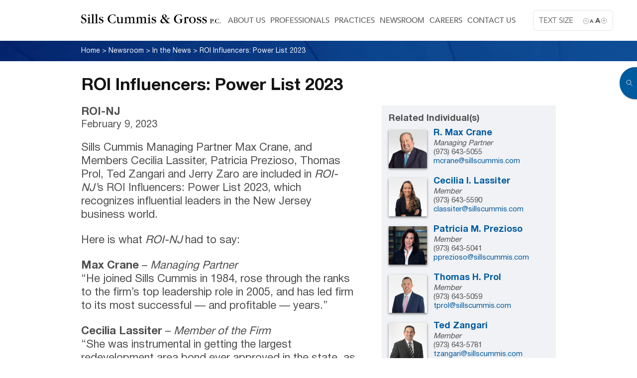

--- FILE ---
content_type: text/html; charset=UTF-8
request_url: https://www.sillscummis.com/roi-influencers-power-list-2023/
body_size: 9684
content:
<!DOCTYPE html>
<!--[if lt IE 7]>               <html class="no-js ie lt-ie9 lt-ie8 lt-ie7" lang="en-US"><![endif]-->
<!--[if IE 7]>                  <html class="no-js ie lt-ie9 lt-ie8" lang="en-US"><![endif]-->
<!--[if IE 8]>                  <html class="no-js ie lt-ie9" lang="en-US"><![endif]-->
<!--[if IE 9]>                  <html class="no-js ie lt-ie10" lang="en-US"><![endif]-->
<!--[if (gte IE 10)|!(IE)]><!--><html class="no-js" lang="en-US"><!--<![endif]-->
<head>
    <meta http-equiv="content-type" content="text/html; charset=UTF-8" />
    <!--[if IE]><meta http-equiv='X-UA-Compatible' content='IE=edge,chrome=1'><![endif]-->
    <meta name="viewport" content="width=device-width, initial-scale=1.0 maximum-scale=1.0, user-scalable=yes">
    <title>ROI Influencers: Power List 2023 | Sills Cummis &amp; Gross </title>
		<meta name='robots' content='index, follow, max-image-preview:large, max-snippet:-1, max-video-preview:-1' />
	<style>img:is([sizes="auto" i], [sizes^="auto," i]) { contain-intrinsic-size: 3000px 1500px }</style>
	
	<!-- This site is optimized with the Yoast SEO plugin v26.5 - https://yoast.com/wordpress/plugins/seo/ -->
	<link rel="canonical" href="https://www.sillscummis.com/roi-influencers-power-list-2023/" />
	<meta property="og:locale" content="en_US" />
	<meta property="og:type" content="article" />
	<meta property="og:title" content="ROI Influencers: Power List 2023 | Sills Cummis &amp; Gross" />
	<meta property="og:url" content="https://www.sillscummis.com/roi-influencers-power-list-2023/" />
	<meta property="og:site_name" content="Sills Cummis &amp; Gross" />
	<meta property="article:published_time" content="2023-02-09T17:50:54+00:00" />
	<meta property="article:modified_time" content="2023-02-09T18:40:37+00:00" />
	<meta name="author" content="A E" />
	<meta name="twitter:card" content="summary_large_image" />
	<meta name="twitter:label1" content="Written by" />
	<meta name="twitter:data1" content="A E" />
	<script type="application/ld+json" class="yoast-schema-graph">{"@context":"https://schema.org","@graph":[{"@type":"WebPage","@id":"https://www.sillscummis.com/roi-influencers-power-list-2023/","url":"https://www.sillscummis.com/roi-influencers-power-list-2023/","name":"ROI Influencers: Power List 2023 | Sills Cummis &amp; Gross","isPartOf":{"@id":"https://www.sillscummis.com/#website"},"datePublished":"2023-02-09T17:50:54+00:00","dateModified":"2023-02-09T18:40:37+00:00","author":{"@id":"https://www.sillscummis.com/#/schema/person/d2cf22e19fd4107dc86f10b2daf1952f"},"breadcrumb":{"@id":"https://www.sillscummis.com/roi-influencers-power-list-2023/#breadcrumb"},"inLanguage":"en-US","potentialAction":[{"@type":"ReadAction","target":["https://www.sillscummis.com/roi-influencers-power-list-2023/"]}]},{"@type":"BreadcrumbList","@id":"https://www.sillscummis.com/roi-influencers-power-list-2023/#breadcrumb","itemListElement":[{"@type":"ListItem","position":1,"name":"Home","item":"https://www.sillscummis.com/"},{"@type":"ListItem","position":2,"name":"ROI Influencers: Power List 2023"}]},{"@type":"WebSite","@id":"https://www.sillscummis.com/#website","url":"https://www.sillscummis.com/","name":"Sills Cummis &amp; Gross","description":"|","potentialAction":[{"@type":"SearchAction","target":{"@type":"EntryPoint","urlTemplate":"https://www.sillscummis.com/?s={search_term_string}"},"query-input":{"@type":"PropertyValueSpecification","valueRequired":true,"valueName":"search_term_string"}}],"inLanguage":"en-US"},{"@type":"Person","@id":"https://www.sillscummis.com/#/schema/person/d2cf22e19fd4107dc86f10b2daf1952f","name":"A E"}]}</script>
	<!-- / Yoast SEO plugin. -->


<script type="text/javascript">
/* <![CDATA[ */
window._wpemojiSettings = {"baseUrl":"https:\/\/s.w.org\/images\/core\/emoji\/16.0.1\/72x72\/","ext":".png","svgUrl":"https:\/\/s.w.org\/images\/core\/emoji\/16.0.1\/svg\/","svgExt":".svg","source":{"concatemoji":"https:\/\/www.sillscummis.com\/wp-includes\/js\/wp-emoji-release.min.js?ver=6.8.3"}};
/*! This file is auto-generated */
!function(s,n){var o,i,e;function c(e){try{var t={supportTests:e,timestamp:(new Date).valueOf()};sessionStorage.setItem(o,JSON.stringify(t))}catch(e){}}function p(e,t,n){e.clearRect(0,0,e.canvas.width,e.canvas.height),e.fillText(t,0,0);var t=new Uint32Array(e.getImageData(0,0,e.canvas.width,e.canvas.height).data),a=(e.clearRect(0,0,e.canvas.width,e.canvas.height),e.fillText(n,0,0),new Uint32Array(e.getImageData(0,0,e.canvas.width,e.canvas.height).data));return t.every(function(e,t){return e===a[t]})}function u(e,t){e.clearRect(0,0,e.canvas.width,e.canvas.height),e.fillText(t,0,0);for(var n=e.getImageData(16,16,1,1),a=0;a<n.data.length;a++)if(0!==n.data[a])return!1;return!0}function f(e,t,n,a){switch(t){case"flag":return n(e,"\ud83c\udff3\ufe0f\u200d\u26a7\ufe0f","\ud83c\udff3\ufe0f\u200b\u26a7\ufe0f")?!1:!n(e,"\ud83c\udde8\ud83c\uddf6","\ud83c\udde8\u200b\ud83c\uddf6")&&!n(e,"\ud83c\udff4\udb40\udc67\udb40\udc62\udb40\udc65\udb40\udc6e\udb40\udc67\udb40\udc7f","\ud83c\udff4\u200b\udb40\udc67\u200b\udb40\udc62\u200b\udb40\udc65\u200b\udb40\udc6e\u200b\udb40\udc67\u200b\udb40\udc7f");case"emoji":return!a(e,"\ud83e\udedf")}return!1}function g(e,t,n,a){var r="undefined"!=typeof WorkerGlobalScope&&self instanceof WorkerGlobalScope?new OffscreenCanvas(300,150):s.createElement("canvas"),o=r.getContext("2d",{willReadFrequently:!0}),i=(o.textBaseline="top",o.font="600 32px Arial",{});return e.forEach(function(e){i[e]=t(o,e,n,a)}),i}function t(e){var t=s.createElement("script");t.src=e,t.defer=!0,s.head.appendChild(t)}"undefined"!=typeof Promise&&(o="wpEmojiSettingsSupports",i=["flag","emoji"],n.supports={everything:!0,everythingExceptFlag:!0},e=new Promise(function(e){s.addEventListener("DOMContentLoaded",e,{once:!0})}),new Promise(function(t){var n=function(){try{var e=JSON.parse(sessionStorage.getItem(o));if("object"==typeof e&&"number"==typeof e.timestamp&&(new Date).valueOf()<e.timestamp+604800&&"object"==typeof e.supportTests)return e.supportTests}catch(e){}return null}();if(!n){if("undefined"!=typeof Worker&&"undefined"!=typeof OffscreenCanvas&&"undefined"!=typeof URL&&URL.createObjectURL&&"undefined"!=typeof Blob)try{var e="postMessage("+g.toString()+"("+[JSON.stringify(i),f.toString(),p.toString(),u.toString()].join(",")+"));",a=new Blob([e],{type:"text/javascript"}),r=new Worker(URL.createObjectURL(a),{name:"wpTestEmojiSupports"});return void(r.onmessage=function(e){c(n=e.data),r.terminate(),t(n)})}catch(e){}c(n=g(i,f,p,u))}t(n)}).then(function(e){for(var t in e)n.supports[t]=e[t],n.supports.everything=n.supports.everything&&n.supports[t],"flag"!==t&&(n.supports.everythingExceptFlag=n.supports.everythingExceptFlag&&n.supports[t]);n.supports.everythingExceptFlag=n.supports.everythingExceptFlag&&!n.supports.flag,n.DOMReady=!1,n.readyCallback=function(){n.DOMReady=!0}}).then(function(){return e}).then(function(){var e;n.supports.everything||(n.readyCallback(),(e=n.source||{}).concatemoji?t(e.concatemoji):e.wpemoji&&e.twemoji&&(t(e.twemoji),t(e.wpemoji)))}))}((window,document),window._wpemojiSettings);
/* ]]> */
</script>
<style id='wp-emoji-styles-inline-css' type='text/css'>

	img.wp-smiley, img.emoji {
		display: inline !important;
		border: none !important;
		box-shadow: none !important;
		height: 1em !important;
		width: 1em !important;
		margin: 0 0.07em !important;
		vertical-align: -0.1em !important;
		background: none !important;
		padding: 0 !important;
	}
</style>
<link rel='stylesheet' id='wp-block-library-css' href='https://www.sillscummis.com/wp-includes/css/dist/block-library/style.min.css?ver=6.8.3' type='text/css' media='all' />
<style id='classic-theme-styles-inline-css' type='text/css'>
/*! This file is auto-generated */
.wp-block-button__link{color:#fff;background-color:#32373c;border-radius:9999px;box-shadow:none;text-decoration:none;padding:calc(.667em + 2px) calc(1.333em + 2px);font-size:1.125em}.wp-block-file__button{background:#32373c;color:#fff;text-decoration:none}
</style>
<style id='global-styles-inline-css' type='text/css'>
:root{--wp--preset--aspect-ratio--square: 1;--wp--preset--aspect-ratio--4-3: 4/3;--wp--preset--aspect-ratio--3-4: 3/4;--wp--preset--aspect-ratio--3-2: 3/2;--wp--preset--aspect-ratio--2-3: 2/3;--wp--preset--aspect-ratio--16-9: 16/9;--wp--preset--aspect-ratio--9-16: 9/16;--wp--preset--color--black: #000000;--wp--preset--color--cyan-bluish-gray: #abb8c3;--wp--preset--color--white: #ffffff;--wp--preset--color--pale-pink: #f78da7;--wp--preset--color--vivid-red: #cf2e2e;--wp--preset--color--luminous-vivid-orange: #ff6900;--wp--preset--color--luminous-vivid-amber: #fcb900;--wp--preset--color--light-green-cyan: #7bdcb5;--wp--preset--color--vivid-green-cyan: #00d084;--wp--preset--color--pale-cyan-blue: #8ed1fc;--wp--preset--color--vivid-cyan-blue: #0693e3;--wp--preset--color--vivid-purple: #9b51e0;--wp--preset--gradient--vivid-cyan-blue-to-vivid-purple: linear-gradient(135deg,rgba(6,147,227,1) 0%,rgb(155,81,224) 100%);--wp--preset--gradient--light-green-cyan-to-vivid-green-cyan: linear-gradient(135deg,rgb(122,220,180) 0%,rgb(0,208,130) 100%);--wp--preset--gradient--luminous-vivid-amber-to-luminous-vivid-orange: linear-gradient(135deg,rgba(252,185,0,1) 0%,rgba(255,105,0,1) 100%);--wp--preset--gradient--luminous-vivid-orange-to-vivid-red: linear-gradient(135deg,rgba(255,105,0,1) 0%,rgb(207,46,46) 100%);--wp--preset--gradient--very-light-gray-to-cyan-bluish-gray: linear-gradient(135deg,rgb(238,238,238) 0%,rgb(169,184,195) 100%);--wp--preset--gradient--cool-to-warm-spectrum: linear-gradient(135deg,rgb(74,234,220) 0%,rgb(151,120,209) 20%,rgb(207,42,186) 40%,rgb(238,44,130) 60%,rgb(251,105,98) 80%,rgb(254,248,76) 100%);--wp--preset--gradient--blush-light-purple: linear-gradient(135deg,rgb(255,206,236) 0%,rgb(152,150,240) 100%);--wp--preset--gradient--blush-bordeaux: linear-gradient(135deg,rgb(254,205,165) 0%,rgb(254,45,45) 50%,rgb(107,0,62) 100%);--wp--preset--gradient--luminous-dusk: linear-gradient(135deg,rgb(255,203,112) 0%,rgb(199,81,192) 50%,rgb(65,88,208) 100%);--wp--preset--gradient--pale-ocean: linear-gradient(135deg,rgb(255,245,203) 0%,rgb(182,227,212) 50%,rgb(51,167,181) 100%);--wp--preset--gradient--electric-grass: linear-gradient(135deg,rgb(202,248,128) 0%,rgb(113,206,126) 100%);--wp--preset--gradient--midnight: linear-gradient(135deg,rgb(2,3,129) 0%,rgb(40,116,252) 100%);--wp--preset--font-size--small: 13px;--wp--preset--font-size--medium: 20px;--wp--preset--font-size--large: 36px;--wp--preset--font-size--x-large: 42px;--wp--preset--spacing--20: 0.44rem;--wp--preset--spacing--30: 0.67rem;--wp--preset--spacing--40: 1rem;--wp--preset--spacing--50: 1.5rem;--wp--preset--spacing--60: 2.25rem;--wp--preset--spacing--70: 3.38rem;--wp--preset--spacing--80: 5.06rem;--wp--preset--shadow--natural: 6px 6px 9px rgba(0, 0, 0, 0.2);--wp--preset--shadow--deep: 12px 12px 50px rgba(0, 0, 0, 0.4);--wp--preset--shadow--sharp: 6px 6px 0px rgba(0, 0, 0, 0.2);--wp--preset--shadow--outlined: 6px 6px 0px -3px rgba(255, 255, 255, 1), 6px 6px rgba(0, 0, 0, 1);--wp--preset--shadow--crisp: 6px 6px 0px rgba(0, 0, 0, 1);}:where(.is-layout-flex){gap: 0.5em;}:where(.is-layout-grid){gap: 0.5em;}body .is-layout-flex{display: flex;}.is-layout-flex{flex-wrap: wrap;align-items: center;}.is-layout-flex > :is(*, div){margin: 0;}body .is-layout-grid{display: grid;}.is-layout-grid > :is(*, div){margin: 0;}:where(.wp-block-columns.is-layout-flex){gap: 2em;}:where(.wp-block-columns.is-layout-grid){gap: 2em;}:where(.wp-block-post-template.is-layout-flex){gap: 1.25em;}:where(.wp-block-post-template.is-layout-grid){gap: 1.25em;}.has-black-color{color: var(--wp--preset--color--black) !important;}.has-cyan-bluish-gray-color{color: var(--wp--preset--color--cyan-bluish-gray) !important;}.has-white-color{color: var(--wp--preset--color--white) !important;}.has-pale-pink-color{color: var(--wp--preset--color--pale-pink) !important;}.has-vivid-red-color{color: var(--wp--preset--color--vivid-red) !important;}.has-luminous-vivid-orange-color{color: var(--wp--preset--color--luminous-vivid-orange) !important;}.has-luminous-vivid-amber-color{color: var(--wp--preset--color--luminous-vivid-amber) !important;}.has-light-green-cyan-color{color: var(--wp--preset--color--light-green-cyan) !important;}.has-vivid-green-cyan-color{color: var(--wp--preset--color--vivid-green-cyan) !important;}.has-pale-cyan-blue-color{color: var(--wp--preset--color--pale-cyan-blue) !important;}.has-vivid-cyan-blue-color{color: var(--wp--preset--color--vivid-cyan-blue) !important;}.has-vivid-purple-color{color: var(--wp--preset--color--vivid-purple) !important;}.has-black-background-color{background-color: var(--wp--preset--color--black) !important;}.has-cyan-bluish-gray-background-color{background-color: var(--wp--preset--color--cyan-bluish-gray) !important;}.has-white-background-color{background-color: var(--wp--preset--color--white) !important;}.has-pale-pink-background-color{background-color: var(--wp--preset--color--pale-pink) !important;}.has-vivid-red-background-color{background-color: var(--wp--preset--color--vivid-red) !important;}.has-luminous-vivid-orange-background-color{background-color: var(--wp--preset--color--luminous-vivid-orange) !important;}.has-luminous-vivid-amber-background-color{background-color: var(--wp--preset--color--luminous-vivid-amber) !important;}.has-light-green-cyan-background-color{background-color: var(--wp--preset--color--light-green-cyan) !important;}.has-vivid-green-cyan-background-color{background-color: var(--wp--preset--color--vivid-green-cyan) !important;}.has-pale-cyan-blue-background-color{background-color: var(--wp--preset--color--pale-cyan-blue) !important;}.has-vivid-cyan-blue-background-color{background-color: var(--wp--preset--color--vivid-cyan-blue) !important;}.has-vivid-purple-background-color{background-color: var(--wp--preset--color--vivid-purple) !important;}.has-black-border-color{border-color: var(--wp--preset--color--black) !important;}.has-cyan-bluish-gray-border-color{border-color: var(--wp--preset--color--cyan-bluish-gray) !important;}.has-white-border-color{border-color: var(--wp--preset--color--white) !important;}.has-pale-pink-border-color{border-color: var(--wp--preset--color--pale-pink) !important;}.has-vivid-red-border-color{border-color: var(--wp--preset--color--vivid-red) !important;}.has-luminous-vivid-orange-border-color{border-color: var(--wp--preset--color--luminous-vivid-orange) !important;}.has-luminous-vivid-amber-border-color{border-color: var(--wp--preset--color--luminous-vivid-amber) !important;}.has-light-green-cyan-border-color{border-color: var(--wp--preset--color--light-green-cyan) !important;}.has-vivid-green-cyan-border-color{border-color: var(--wp--preset--color--vivid-green-cyan) !important;}.has-pale-cyan-blue-border-color{border-color: var(--wp--preset--color--pale-cyan-blue) !important;}.has-vivid-cyan-blue-border-color{border-color: var(--wp--preset--color--vivid-cyan-blue) !important;}.has-vivid-purple-border-color{border-color: var(--wp--preset--color--vivid-purple) !important;}.has-vivid-cyan-blue-to-vivid-purple-gradient-background{background: var(--wp--preset--gradient--vivid-cyan-blue-to-vivid-purple) !important;}.has-light-green-cyan-to-vivid-green-cyan-gradient-background{background: var(--wp--preset--gradient--light-green-cyan-to-vivid-green-cyan) !important;}.has-luminous-vivid-amber-to-luminous-vivid-orange-gradient-background{background: var(--wp--preset--gradient--luminous-vivid-amber-to-luminous-vivid-orange) !important;}.has-luminous-vivid-orange-to-vivid-red-gradient-background{background: var(--wp--preset--gradient--luminous-vivid-orange-to-vivid-red) !important;}.has-very-light-gray-to-cyan-bluish-gray-gradient-background{background: var(--wp--preset--gradient--very-light-gray-to-cyan-bluish-gray) !important;}.has-cool-to-warm-spectrum-gradient-background{background: var(--wp--preset--gradient--cool-to-warm-spectrum) !important;}.has-blush-light-purple-gradient-background{background: var(--wp--preset--gradient--blush-light-purple) !important;}.has-blush-bordeaux-gradient-background{background: var(--wp--preset--gradient--blush-bordeaux) !important;}.has-luminous-dusk-gradient-background{background: var(--wp--preset--gradient--luminous-dusk) !important;}.has-pale-ocean-gradient-background{background: var(--wp--preset--gradient--pale-ocean) !important;}.has-electric-grass-gradient-background{background: var(--wp--preset--gradient--electric-grass) !important;}.has-midnight-gradient-background{background: var(--wp--preset--gradient--midnight) !important;}.has-small-font-size{font-size: var(--wp--preset--font-size--small) !important;}.has-medium-font-size{font-size: var(--wp--preset--font-size--medium) !important;}.has-large-font-size{font-size: var(--wp--preset--font-size--large) !important;}.has-x-large-font-size{font-size: var(--wp--preset--font-size--x-large) !important;}
:where(.wp-block-post-template.is-layout-flex){gap: 1.25em;}:where(.wp-block-post-template.is-layout-grid){gap: 1.25em;}
:where(.wp-block-columns.is-layout-flex){gap: 2em;}:where(.wp-block-columns.is-layout-grid){gap: 2em;}
:root :where(.wp-block-pullquote){font-size: 1.5em;line-height: 1.6;}
</style>
<link rel='stylesheet' id='vendor-css' href='https://www.sillscummis.com/wp-content/themes/sills/css/vendor.min.css?ver=6.8.3' type='text/css' media='all' />
<link rel='stylesheet' id='styles-css' href='https://www.sillscummis.com/wp-content/themes/sills/css/style.min.css?ver=6.8.3' type='text/css' media='all' />
<link rel='stylesheet' id='print-styles-css' href='https://www.sillscummis.com/wp-content/themes/sills/css/print.css?ver=6.8.3' type='text/css' media='print' />
<link rel='stylesheet' id='jquery-ui-css' href='https://www.sillscummis.com/wp-content/themes/sills/css/jquery-ui.min.css?ver=6.8.3' type='text/css' media='all' />
<script type="text/javascript" src="https://www.sillscummis.com/wp-content/themes/sills/js/jquery.min.js?ver=6.8.3" id="jquery-js"></script>
<link rel="https://api.w.org/" href="https://www.sillscummis.com/wp-json/" /><link rel="alternate" title="JSON" type="application/json" href="https://www.sillscummis.com/wp-json/wp/v2/posts/12812" /><link rel="EditURI" type="application/rsd+xml" title="RSD" href="https://www.sillscummis.com/xmlrpc.php?rsd" />
<link rel='shortlink' href='https://www.sillscummis.com/?p=12812' />
<link rel="alternate" title="oEmbed (JSON)" type="application/json+oembed" href="https://www.sillscummis.com/wp-json/oembed/1.0/embed?url=https%3A%2F%2Fwww.sillscummis.com%2Froi-influencers-power-list-2023%2F" />
<link rel="alternate" title="oEmbed (XML)" type="text/xml+oembed" href="https://www.sillscummis.com/wp-json/oembed/1.0/embed?url=https%3A%2F%2Fwww.sillscummis.com%2Froi-influencers-power-list-2023%2F&#038;format=xml" />
<link rel="icon" href="https://www.sillscummis.com/wp-content/uploads/2023/12/cropped-favicon-32x32.png" sizes="32x32" />
<link rel="icon" href="https://www.sillscummis.com/wp-content/uploads/2023/12/cropped-favicon-192x192.png" sizes="192x192" />
<link rel="apple-touch-icon" href="https://www.sillscummis.com/wp-content/uploads/2023/12/cropped-favicon-180x180.png" />
<meta name="msapplication-TileImage" content="https://www.sillscummis.com/wp-content/uploads/2023/12/cropped-favicon-270x270.png" />
		<style type="text/css" id="wp-custom-css">
			.breadcrumb-wrap {
	padding: 12px 0px;
	font-size: 14px;
	color: #FFF;
}
.breadcrumb-wrap a {
	text-decoration: none;
	color: #FFF;
}
.breadcrumb-wrap a:hover {
	text-decoration: underline;
}
.breadcrumb-wrap span.current-item {
	max-width: 450px;
    display: inline-block;
    white-space: nowrap;
    overflow: hidden;
    text-overflow: ellipsis;
    vertical-align: middle;
}		</style>
		    <link href="https://fonts.googleapis.com/css?family=Raleway:500,900" rel="stylesheet">
	<link href="https://www.sillscummis.com/wp-content/themes/sills/style.css" rel="stylesheet" type="text/css" media="all" />
    <link href="https://www.sillscummis.com/wp-content/themes/sills/css/custom.css" rel="stylesheet" type="text/css" media="all" />
    <script type="text/javascript">
        var _gaq = _gaq || [];
        _gaq.push(['_setAccount', 'UA-5626357-1']);
        _gaq.push(['_trackPageview']);

        (function () {
            var ga = document.createElement('script'); ga.type = 'text/javascript'; ga.async = true;
            ga.src = ('https:' == document.location.protocol ? 'https://ssl' : 'http://www') + '.google-analytics.com/ga.js';
            var s = document.getElementsByTagName('script')[0]; s.parentNode.insertBefore(ga, s);
        })();
    </script>
<!-- Google tag (gtag.js) G4 Tag -->
<script async src="https://www.googletagmanager.com/gtag/js?id=G-1Z771K3EVB"></script>
<script>
  window.dataLayer = window.dataLayer || [];
  function gtag(){dataLayer.push(arguments);}
  gtag('js', new Date());

  gtag('config', 'G-1Z771K3EVB');
</script>
</head>
<body class="wp-singular post-template-default single single-post postid-12812 single-format-standard wp-theme-sills">

<main>
    <div class="main-search-overlay" data-toggle='{"el": "body", "class": "opened-search"}'></div>
<div class="main-search hidden-print">
    <a href="#" class="main-search-btn" data-toggle='{"el": "body", "class": "opened-search"}'></a>
    <form class="main-search-form" action="https://www.sillscummis.com/" method="GET">
        <input type="text" value="" name="s" id="s" placeholder="Keyword Search" class="main-search-input" />
    </form>
</div>

    <section class="section-main">

        <header class="header">
            <div class="container">
                                    <div class="header-logo">
                        <a href="https://www.sillscummis.com">
                            <img src="https://www.sillscummis.com/wp-content/uploads/2021/04/Sills-logo-black.svg" class="header-logo-img" alt="" title="Sills-logo-black">
                        </a>
                    </div>
                
                                    <div class="font-zoomer hidden-print">
                        <p>Text Size</p>
                        <a href="#" class="minus" data-font="minus">a</a>
                        <a href="#" class="plus" data-font="plus">A</a>
                    </div>
                
                                    <div class="header-menu hidden-print">
                        <nav class="header-menu-nav"><ul id="menu-header-menu" class="menu"><li id="menu-item-223" class="menu-item menu-item-type-post_type menu-item-object-page menu-item-223"><a href="https://www.sillscummis.com/about-us/">About Us</a></li>
<li id="menu-item-161" class="menu-item menu-item-type-post_type menu-item-object-page menu-item-161"><a href="https://www.sillscummis.com/professionals/">Professionals</a></li>
<li id="menu-item-141" class="menu-item menu-item-type-post_type menu-item-object-page menu-item-141"><a href="https://www.sillscummis.com/practices/">Practices</a></li>
<li id="menu-item-352" class="menu-item menu-item-type-taxonomy menu-item-object-category current-post-ancestor menu-item-352"><a href="https://www.sillscummis.com/newsroom/">Newsroom</a></li>
<li id="menu-item-448" class="menu-item menu-item-type-post_type menu-item-object-page menu-item-448"><a href="https://www.sillscummis.com/careers/">Careers</a></li>
<li id="menu-item-270" class="menu-item menu-item-type-post_type menu-item-object-page menu-item-270"><a href="https://www.sillscummis.com/contact-us/">Contact Us</a></li>
</ul></nav>
                        <button type="button" class="header-menu-btn" data-toggle='{"el": "body", "class": "opened-menu"}'>
                            <span></span><span></span><span></span><span></span><span></span><span></span>
                        </button>

                                            </div>
                            </div>
        </header><!-- .header -->

                    <div class="general-menu-wrap">
                <div class="general-menu-inner">
                    <a href="#" class="general-menu-close" data-toggle='{"el": "body", "class": "opened-menu"}'></a>
                    <p class="general-menu-title">Menu</p>

                    <form class="general-menu-search-form" action="https://www.sillscummis.com/" method="GET">
                        <input type="text" value="" name="s" id="s" placeholder="SEARCH" />
                    </form>

                    <nav class="general-menu-nav"><ul id="menu-main-menu" class="menu"><li id="menu-item-777" class="menu-item menu-item-type-post_type menu-item-object-page menu-item-home menu-item-777"><a href="https://www.sillscummis.com/">Home</a></li>
<li id="menu-item-380" class="menu-item menu-item-type-post_type menu-item-object-page menu-item-has-children menu-item-380"><a href="https://www.sillscummis.com/about-us/">About Us</a>
<ul class="sub-menu">
	<li id="menu-item-381" class="menu-item menu-item-type-custom menu-item-object-custom menu-item-381"><a href="/about-us/#rankings__recognition">Rankings and Recognition</a></li>
	<li id="menu-item-382" class="menu-item menu-item-type-custom menu-item-object-custom menu-item-382"><a href="/about-us/#inclusion">Inclusion and Community</a></li>
	<li id="menu-item-383" class="menu-item menu-item-type-custom menu-item-object-custom menu-item-383"><a href="/about-us/#community_work">Community Work</a></li>
	<li id="menu-item-384" class="menu-item menu-item-type-custom menu-item-object-custom menu-item-384"><a href="/about-us/#global_network">Global Network</a></li>
</ul>
</li>
<li id="menu-item-385" class="menu-item menu-item-type-post_type menu-item-object-page menu-item-385"><a href="https://www.sillscummis.com/professionals/">Professionals</a></li>
<li id="menu-item-386" class="menu-item menu-item-type-post_type menu-item-object-page menu-item-386"><a href="https://www.sillscummis.com/practices/">Practices</a></li>
<li id="menu-item-387" class="menu-item menu-item-type-taxonomy menu-item-object-category current-post-ancestor menu-item-has-children menu-item-387"><a href="https://www.sillscummis.com/newsroom/">Newsroom</a>
<ul class="sub-menu">
	<li id="menu-item-476" class="menu-item menu-item-type-taxonomy menu-item-object-category menu-item-476"><a href="https://www.sillscummis.com/newsroom/press-releases/">Press Releases</a></li>
	<li id="menu-item-391" class="menu-item menu-item-type-taxonomy menu-item-object-category current-post-ancestor current-menu-parent current-post-parent menu-item-391"><a href="https://www.sillscummis.com/newsroom/in-the-news/">In the News</a></li>
	<li id="menu-item-392" class="menu-item menu-item-type-taxonomy menu-item-object-category menu-item-392"><a href="https://www.sillscummis.com/newsroom/presentations/">Presentations</a></li>
	<li id="menu-item-393" class="menu-item menu-item-type-taxonomy menu-item-object-category menu-item-393"><a href="https://www.sillscummis.com/newsroom/publications/">Publications</a></li>
	<li id="menu-item-390" class="menu-item menu-item-type-taxonomy menu-item-object-category menu-item-390"><a href="https://www.sillscummis.com/newsroom/client-alerts/">Client Alerts</a></li>
	<li id="menu-item-477" class="menu-item menu-item-type-taxonomy menu-item-object-category menu-item-477"><a href="https://www.sillscummis.com/newsroom/representative-decisions/">Representative Decisions</a></li>
</ul>
</li>
<li id="menu-item-388" class="menu-item menu-item-type-post_type menu-item-object-page menu-item-388"><a href="https://www.sillscummis.com/careers/">Careers</a></li>
<li id="menu-item-389" class="menu-item menu-item-type-post_type menu-item-object-page menu-item-389"><a href="https://www.sillscummis.com/contact-us/">Contact Us</a></li>
</ul></nav>                        <div class="general-menu-soc">
                            <a href="http://www.linkedin.com/company/sills-cummis-&-gross-pc" target="_blank" class="footer-soc-ico linkedin-ico" title="LinkedIn"></a>                            <a href="https://twitter.com/Sillsnews" target="_blank" class="footer-soc-ico twitter-ico" title="Twitter"></a>                                                    </div>
                                    </div>
            </div>
            <div class="general-menu-overlay" data-toggle='{"el": "body", "class": "opened-menu"}'></div>
        					<div class="breadcrumb-wrap hidden-print">
	            <div class="container">
					<span property="itemListElement" typeof="ListItem"><a property="item" typeof="WebPage" title="Go to Sills Cummis &amp; Gross." href="https://www.sillscummis.com" class="home" ><span property="name">Home</span></a><meta property="position" content="1"></span> &gt; <span property="itemListElement" typeof="ListItem"><a property="item" typeof="WebPage" title="Go to the Newsroom Category archives." href="https://www.sillscummis.com/newsroom/" class="taxonomy category" ><span property="name">Newsroom</span></a><meta property="position" content="2"></span> &gt; <span property="itemListElement" typeof="ListItem"><a property="item" typeof="WebPage" title="Go to the In the News Category archives." href="https://www.sillscummis.com/newsroom/in-the-news/" class="taxonomy category" ><span property="name">In the News</span></a><meta property="position" content="3"></span> &gt; <span property="itemListElement" typeof="ListItem"><span property="name" class="post post-post current-item">ROI Influencers: Power List 2023</span><meta property="url" content="https://www.sillscummis.com/roi-influencers-power-list-2023/"><meta property="position" content="4"></span>					
	            </div>
			</div>
		       <!-- -->
    <div class="container">
        <h1>ROI Influencers: Power List 2023</h1>
    </div>
    <div class="container right-sidebar">
        <div class="content j-size-change post-12812 post type-post status-publish format-standard hentry category-in-the-news">
            <div class="articles-single-meta">
				<p class="articles-single-meta-item">ROI-NJ</p><p class="articles-single-meta-item meta-date">February 9, 2023</p>            </div>

			<p>Sills Cummis Managing Partner Max Crane, and Members Cecilia Lassiter, Patricia Prezioso, Thomas Prol, Ted Zangari and Jerry Zaro are included in <em>ROI-NJ&#8217;</em>s ROI Influencers: Power List 2023, which recognizes influential leaders in the New Jersey business world.</p>
<p>Here is what <em>ROI-NJ</em> had to say:</p>
<p><strong>Max Crane</strong> – <em>Managing Partner </em><br />
“He joined Sills Cummis in 1984, rose through the ranks to the firm’s top leadership role in 2005, and has led firm to its most successful — and profitable — years.&#8221;</p>
<p><strong>Cecilia Lassiter</strong> – <em>Member of the Firm</em><br />
“She was instrumental in getting the largest redevelopment area bond ever approved in the state, as well as overseeing the planning board approval for the 1.5 million-square foot film production studio in Bayonne.&#8221;</p>
<p><strong>Patricia Prezioso</strong> – <em>Member of the Firm</em><br />
“Key player nationally in helping employers in the midst of a pandemic reset, especially misappropriated data/trade secret theft issues involving separated employees.&#8221;</p>
<p><strong>Thomas Prol</strong> – <em>Member of the Firm</em><br />
“He concentrates his practice on environmental, land use, commercial property tax appeals and related litigation and administrative law matters.&#8221;</p>
<p><strong>Ted Zangari</strong> – <em>Member of the Firm<br />
</em>“Well-known and highly respected, he represents clients where law, policy and government process intersect and is considered a “go-to” lawyer for complex real estate deals and projects.&#8221;</p>
<p><strong>Jerry Zaro</strong> – <em>Member of the Firm</em><br />
“Industry veteran, a leading voice on public projects, has been leading the charge for the Gateway Tunnel project as a trustee.&#8221;</p>
<p>See <a href="https://www.sillscummis.com/award-methodology/" target="_blank" rel="noopener">Award Methodology</a>. No aspect of this advertisement has been approved by the Supreme Court of New Jersey.</p>

            <div class="content-single-links">
				<a href="https://www.roi-nj.com/2023/02/09/roi-influencers/power-list/2023/roi-influencers-power-list-2023-super-60/" target="_blank">>&nbsp;Link to Full Article</a><br><br>                <a href="https://www.sillscummis.com/newsroom/in-the-news/">< Return to In the News</a>
                <!--                <a href="#"  onclick="window.history.back(); return false;">< Return to --><!--</a>-->
            </div>
        </div>
        <aside class="sidebar">
			                <div class="sidebar-block gray-box related_individuals">
                    <h4 class="sidebar-title">Related Individual(s)</h4>
                    <div class="user-list">
						                            <div class="user-item user-item-1082">
                                <div class="user-item-img">
                                    <a href="https://www.sillscummis.com/professionals/max-crane/"><img src="https://www.sillscummis.com/wp-content/uploads/2021/05/Crane-Max-150x150.jpg" alt=""></a>
                                </div>
                                <div class="user-item-content">
                                    <p class="user-item-name"><a href="https://www.sillscummis.com/professionals/max-crane/">R. Max Crane</a></p>
									<p class="user-item-title"><em>Managing Partner</em></p>									<p class="user-item-phone">(973) 643-5055</p>									<p class="user-item-email"><a href="/cdn-cgi/l/email-protection#b3ded0c1d2ddd6f3c0dadfdfc0d0c6dededac09dd0dcde"><span class="__cf_email__" data-cfemail="8fe2ecfdeee1eacffce6e3e3fcecfae2e2e6fca1ece0e2">[email&#160;protected]</span></a></p>                                </div>
                            </div>

                            <!--							-->                            <div class="user-item user-item-1391">
                                <div class="user-item-img">
                                    <a href="https://www.sillscummis.com/professionals/cecilia-lassiter/"><img src="https://www.sillscummis.com/wp-content/uploads/2021/05/Lassiter-Cecilia-1-150x150.jpg" alt=""></a>
                                </div>
                                <div class="user-item-content">
                                    <p class="user-item-name"><a href="https://www.sillscummis.com/professionals/cecilia-lassiter/">Cecilia I. Lassiter</a></p>
									<p class="user-item-title"><em>Member</em></p>									<p class="user-item-phone">(973) 643-5590</p>									<p class="user-item-email"><a href="/cdn-cgi/l/email-protection#8eede2effdfde7faebfccefde7e2e2fdedfbe3e3e7fda0ede1e3"><span class="__cf_email__" data-cfemail="482b24293b3b213c2d3a083b2124243b2b3d2525213b662b2725">[email&#160;protected]</span></a></p>                                </div>
                            </div>

                            <!--							-->                            <div class="user-item user-item-1472">
                                <div class="user-item-img">
                                    <a href="https://www.sillscummis.com/professionals/patricia-prezioso/"><img src="https://www.sillscummis.com/wp-content/uploads/2021/05/Prezioso-Patricia-150x150.jpg" alt=""></a>
                                </div>
                                <div class="user-item-content">
                                    <p class="user-item-name"><a href="https://www.sillscummis.com/professionals/patricia-prezioso/">Patricia M. Prezioso</a></p>
									<p class="user-item-title"><em>Member</em></p>									<p class="user-item-phone">(973) 643-5041</p>									<p class="user-item-email"><a href="/cdn-cgi/l/email-protection#bacacac8dfc0d3d5c9d5fac9d3d6d6c9d9cfd7d7d3c994d9d5d7"><span class="__cf_email__" data-cfemail="e898989a8d9281879b87a89b8184849b8b9d8585819bc68b8785">[email&#160;protected]</span></a></p>                                </div>
                            </div>

                            <!--							-->                            <div class="user-item user-item-1475">
                                <div class="user-item-img">
                                    <a href="https://www.sillscummis.com/professionals/thomas-prol/"><img src="https://www.sillscummis.com/wp-content/uploads/2021/05/Prol-Thomas-1-150x150.jpg" alt=""></a>
                                </div>
                                <div class="user-item-content">
                                    <p class="user-item-name"><a href="https://www.sillscummis.com/professionals/thomas-prol/">Thomas H. Prol</a></p>
									<p class="user-item-title"><em>Member</em></p>									<p class="user-item-phone">(973) 643-5059</p>									<p class="user-item-email"><a href="/cdn-cgi/l/email-protection#f18581839e9db182989d9d8292849c9c9882df929e9c"><span class="__cf_email__" data-cfemail="b6c2c6c4d9daf6c5dfdadac5d5c3dbdbdfc598d5d9db">[email&#160;protected]</span></a></p>                                </div>
                            </div>

                            <!--							-->                            <div class="user-item user-item-1040">
                                <div class="user-item-img">
                                    <a href="https://www.sillscummis.com/professionals/ted-zangari/"><img src="https://www.sillscummis.com/wp-content/uploads/2021/05/Zangari-Ted-150x150.jpg" alt=""></a>
                                </div>
                                <div class="user-item-content">
                                    <p class="user-item-name"><a href="https://www.sillscummis.com/professionals/ted-zangari/">Ted Zangari</a></p>
									<p class="user-item-title"><em>Member</em></p>									<p class="user-item-phone">(973) 643-5781</p>									<p class="user-item-email"><a href="/cdn-cgi/l/email-protection#10646a717e777162795063797c7c6373657d7d79633e737f7d"><span class="__cf_email__" data-cfemail="1e6a647f70797f6c775e6d7772726d7d6b7373776d307d7173">[email&#160;protected]</span></a></p>                                </div>
                            </div>

                            <!--							-->                            <div class="user-item user-item-1658">
                                <div class="user-item-img">
                                    <a href="https://www.sillscummis.com/professionals/jerry-zaro/"><img src="https://www.sillscummis.com/wp-content/uploads/2021/07/Zaro-Jerry-150x150.jpg" alt=""></a>
                                </div>
                                <div class="user-item-content">
                                    <p class="user-item-name"><a href="https://www.sillscummis.com/professionals/jerry-zaro/">Jerry Zaro</a></p>
									<p class="user-item-title"><em>Member</em></p>									<p class="user-item-phone">(973) 643-5757</p>									<p class="user-item-email"><a href="/cdn-cgi/l/email-protection#8ae0f0ebf8e5caf9e3e6e6f9e9ffe7e7e3f9a4e9e5e7"><span class="__cf_email__" data-cfemail="e48e9e85968ba4978d888897879189898d97ca878b89">[email&#160;protected]</span></a></p>                                </div>
                            </div>

                            <!--							-->                    </div>
                </div>
			                <div class="sidebar-block gray-box">
                    <h4 class="sidebar-title">Related Practice(s)</h4>
                    <ul class="sidebar-list">
						                            <li><a href="https://www.sillscummis.com/practices/corporate/">Corporate</a></li>
						                            <li><a href="https://www.sillscummis.com/practices/corporate/corporate-banking-and-finance/">Corporate Banking and Finance</a></li>
						                            <li><a href="https://www.sillscummis.com/practices/employment-and-labor/">Employment and Labor</a></li>
						                            <li><a href="https://www.sillscummis.com/practices/environmental/">Environmental</a></li>
						                            <li><a href="https://www.sillscummis.com/practices/government-relations-and-public-policy/">Government Relations and Public Policy</a></li>
						                            <li><a href="https://www.sillscummis.com/practices/real-estate/">Real Estate</a></li>
						                    </ul>
                </div>
			        </aside>
    </div>
</section> <!-- .section-main -->



<footer class="footer">
    <div class="container">
        <p id="copyright-print" class="copyright-print show-print">www.sillscummis.com</p>
	    <p class='copyright hidden-print'>© 2026 Sills Cummis & Gross P.C.</p>            <div class="footer-menu hidden-print">
                <nav class="footer-menu-nav"><ul id="menu-footer-menu" class="menu"><li id="menu-item-469" class="menu-item menu-item-type-post_type menu-item-object-page menu-item-privacy-policy menu-item-469"><a rel="privacy-policy" href="https://www.sillscummis.com/privacy-policy/">Privacy Policy</a></li>
<li id="menu-item-460" class="menu-item menu-item-type-post_type menu-item-object-page menu-item-460"><a href="https://www.sillscummis.com/disclaimer/">Disclaimer</a></li>
<li id="menu-item-472" class="menu-item menu-item-type-post_type menu-item-object-page menu-item-472"><a href="https://www.sillscummis.com/award-methodology/">Award Methodology</a></li>
<li id="menu-item-201" class="menu-item menu-item-type-custom menu-item-object-custom menu-item-201"><a href="/sitemap/">Site Map</a></li>
<li id="menu-item-779" class="menu-item menu-item-type-post_type menu-item-object-page menu-item-779"><a href="https://www.sillscummis.com/attorney-advertising/">Attorney Advertising</a></li>
</ul></nav>            </div>
                    <div class="footer-soc hidden-print">
	            <a href="http://www.linkedin.com/company/sills-cummis-&-gross-pc" target="_blank" class="footer-soc-ico linkedin-ico" title="LinkedIn"></a>	            <a href="https://twitter.com/Sillsnews" target="_blank" class="footer-soc-ico twitter-ico" title="Twitter"></a>	                        </div>
	        </div>
</footer>

</main>

<script data-cfasync="false" src="/cdn-cgi/scripts/5c5dd728/cloudflare-static/email-decode.min.js"></script><script type="speculationrules">
{"prefetch":[{"source":"document","where":{"and":[{"href_matches":"\/*"},{"not":{"href_matches":["\/wp-*.php","\/wp-admin\/*","\/wp-content\/uploads\/*","\/wp-content\/*","\/wp-content\/plugins\/*","\/wp-content\/themes\/sills\/*","\/*\\?(.+)"]}},{"not":{"selector_matches":"a[rel~=\"nofollow\"]"}},{"not":{"selector_matches":".no-prefetch, .no-prefetch a"}}]},"eagerness":"conservative"}]}
</script>
<script type="text/javascript" src="https://www.sillscummis.com/wp-content/themes/sills/js/jquery-ui.min.js?ver=6.8.3" id="jquery-ui-js"></script>
<script type="text/javascript" id="script-js-extra">
/* <![CDATA[ */
var themeData = {"homeUrl":"https:\/\/www.sillscummis.com","templateUrl":"https:\/\/www.sillscummis.com\/wp-content\/themes\/sills","adminAjax":"https:\/\/www.sillscummis.com\/wp-admin\/admin-ajax.php","wpn":"c378021bfe"};
/* ]]> */
</script>
<script type="text/javascript" src="https://www.sillscummis.com/wp-content/themes/sills/js/script.js?ver=6.8.3" id="script-js"></script>

</body>
</html>


--- FILE ---
content_type: text/css
request_url: https://www.sillscummis.com/wp-content/themes/sills/style.css
body_size: -178
content:
/*
	Theme Name: Sills
*/
.user-list .user-item-name a {
    color: #005a9e;
    text-decoration: none !important;
    font-weight: 700;
    font-size:18px!important;
}
#rankings__recognition-section .link-list > li > ul {
    padding-right: 0!important;
}



--- FILE ---
content_type: text/css
request_url: https://www.sillscummis.com/wp-content/themes/sills/css/custom.css
body_size: -219
content:
.sidebar-block.related_individuals .user-item-name {
	font-family: HelveticaNeue, Arial, sans-serif;
	font-weight: 700;
}

.user-list .user-item-1324 .user-item-name {
	font-family: Helvetica, Arial, sans-serif;
	font-weight: 700;
}
